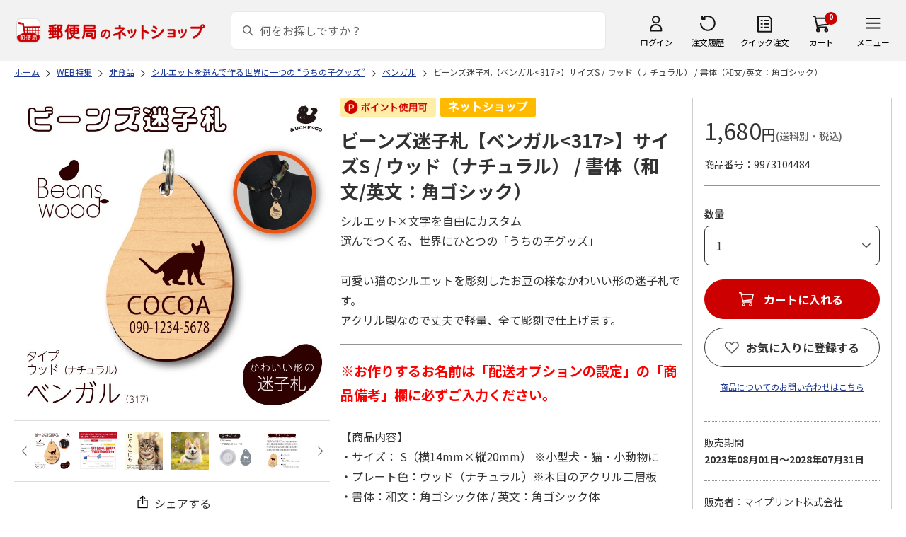

--- FILE ---
content_type: text/html; charset=shift_jis
request_url: https://www.shop.post.japanpost.jp/shop/g/gCS9973104484
body_size: 11682
content:
<!DOCTYPE html>
<html lang="ja" xml="ja" xmlns:og="http://ogp.me/ns#" xmlns:fb="http://ogp.me/ns/fb#">
<head>
<meta http-equiv="Content-Type" content="text/html; charset=Shift_JIS">
<title>ビーンズ迷子札【ベンガル&lt;317&gt;】サイズS / ウッド（ナチュラル） / 書体（和文/英文：角ゴシック）｜郵便局のネットショップ</title>
<link rel="canonical" href="https://www.shop.post.japanpost.jp/shop/g/gCS9973104484/">


<meta name="description" content="ビーンズ迷子札【ベンガル&lt;317&gt;】サイズS / ウッド（ナチュラル） / 書体（和文/英文：角ゴシック）">
<meta name="keywords" content=",通販,ギフト,郵便局">


	
			<meta http-equiv="content-style-type" content="text/css">
<link rel="stylesheet" href="https://fonts.googleapis.com/css2?family=Noto+Sans+JP:wght@100;200;300;400;500;600;700&family=Roboto:wght@100;300;400;500;700&display=swap">
<link rel="stylesheet" href="/lib/photoswipe/photoswipe.css?st=202512270030">
<link rel="stylesheet" href="/css/ui-lightness/jquery-ui-1.8.14.custom.css?st=202512270030" media="all">
<link rel="stylesheet" href="/css/site_base/base_01_reset.css?st=202512270030" media="all">
<link rel="stylesheet" href="/css/site_base/base_02_common.css?st=202512270030" media="all">
<link rel="stylesheet" href="/css/site_base/base_03_sidebox.css?st=202512270030" media="all">
<link rel="stylesheet" href="/css/site_base/base_04_goods.css?st=202512270030" media="all">
<link rel="stylesheet" href="/css/site_base/base_05_etc.css?st=202512270030" media="all">
<link rel="stylesheet" href="/css/site_base/base_06_customer.css?st=202512270030" media="all">
<link rel="stylesheet" href="/css/site_base/base_07_order.css?st=202512270030" media="all">
<link rel="stylesheet" href="/css/site_base/base_08_header.css?st=202512270030" media="all">
<link rel="stylesheet" href="/css/site_base/base_09_footer.css?st=202512270030" media="all">
<link rel="stylesheet" href="/css/site_base/base_10_append.css?st=202512270030" media="all">

<meta http-equiv="content-script-type" content="text/javascript">
<meta http-equiv="X-UA-Compatible" content="IE=edge,chrome=1">
<meta name="viewport" content="width=1600">
<script type="text/javascript" src="/js/jquery.js?st=202512270030"></script>
<script type="text/javascript" src="/js/jquery-ui.js?st=202512270030"></script>
<script type="text/javascript" src="/js/common.js?st=202512270030"></script>
<script type="text/javascript" src="/js/naviplus.js?st=202512270030" defer></script>
<script type="text/javascript" src="/js/jQueryAutoHeight_pc.js?st=202512270030"></script>
<script type="text/javascript" src="/lib/easypaginate.js?st=202512270030"></script>
<script type="text/javascript" src="/lib/easyPaginateDetail_option.js?st=202512270030"></script>
<script type="text/javascript" src="/lib/easyPaginate_option.js?st=202512270030"></script>
<script type="text/javascript" src="/lib/jquery.bxslider.v3.js?st=202512270030"></script>
<script type="text/javascript" src="/lib/jquery.bxslider_option.js?st=202512270030"></script>
<script type="text/javascript" src="/lib/loading.js?st=202512270030"></script>
<script type="text/javascript" src="/lib/jquery.bxslider.min.js?st=202512270030"></script>
<script type="text/javascript" src="/lib/photoswipe/photoswipe.min.js?st=202512270030"></script>
<script type="text/javascript" src="/lib/photoswipe/photoswipe-ui-default.min.js?st=202512270030"></script>
<script type="text/javascript" src="/lib/photoswipe/photswipe.set.js?st=202512270030"></script>

<!--[if IE 8]>
<script type="text/javascript" src="/lib/efo/pie_ie678.js?st=202512270030"></script>
<script type="text/javascript" src="/js/init_ie8.js?st=202512270030"></script>
<![endif]-->
<!--[if lt IE 9]>
<script type="text/javascript" src="http://html5shim.googlecode.com/svn/trunk/html5.js"></script>
<![endif]-->
<link rel="alternate" type="application/rss+xml" title="郵便局のネットショップ" href="/shop/topic/feed.rss">
<link rel="SHORTCUT ICON" href="/img/sys/favicon.ico">

<script type="text/javascript" src="/js/site_base/base_01_common.js?st=202512270030"></script>
<script type="text/javascript" src="/js/site_base/base_02_goods.js?st=202512270030"></script>
<script type="text/javascript" src="/js/site_base/base_03_customer.js?st=202512270030"></script>
<script type="text/javascript" src="/js/site_base/base_04_order.js?st=202512270030"></script>
<script type="text/javascript" src="/js/site_base/base_05_append.js?st=202512270030"></script>

<script type="text/javascript" src="/netshop/js/top_banner.js?st=202512270030"></script>
<script type="text/javascript" src="/netshop/js/detail.js?st=202512270030"></script>

<!-- <script type="text/javascript" src="/js/goods_ajax_cart.js?st=202512270030"></script> -->

<script type="text/javascript">
var crsirefo_jscart = "";
</script>

<script>
(function(d, t) {
  var g = d.createElement(t),
      s = d.getElementsByTagName(t)[0];
  g.async = true;
  g.src = 'https://apis.google.com/js/plusone.js';
  g.innerHTML = '{lang:"ja"}';
  s.parentNode.insertBefore(g, s);
})(document, 'script');
</script>




		

<script type="text/javascript" src="/js/goods_ajax_cart.js?st=202512270030"></script>

<!-- GUID -->
<script>
window.dataLayer = window.dataLayer || [];
function gtag(){dataLayer.push(arguments);}

dataLayer.push({
'guid': '00000000-0000-0000-0000-000000000000'
});
</script>


<!-- Google Tag Manager -->
<script>(function(w,d,s,l,i){w[l]=w[l]||[];w[l].push({'gtm.start':new Date().getTime(),event:'gtm.js'});var f=d.getElementsByTagName(s)[0],j=d.createElement(s),dl=l!='dataLayer'?'&l='+l:'';j.async=true;j.src='https://www.googletagmanager.com/gtm.js?id='+i+dl;f.parentNode.insertBefore(j,f);})(window,document,'script','dataLayer','GTM-K5CFMKB');</script>
<!-- End Google Tag Manager -->

<meta property="og:title" content="ビーンズ迷子札【ベンガル&lt;317&gt;】サイズS / ウッド（ナチュラル） / 書体（和文/英文：角ゴシック）">

<meta property="og:url" content="https://www.shop.post.japanpost.jp/shop/g/gCS9973104484/">
<meta property="og:image" content="https://d1bdgtbdniw5kz.cloudfront.net/img/goods/L/CS9973104484.jpg">
<meta property="og:site_name" content="郵便局のネットショップ">
<meta property="og:type" content="website">
<meta property="fb:admins" content="1475557956104693">

<meta property="og:locale" content="ja_JP">



<script type="text/javascript" src="/js/ppz_rid.js?st=202512270030"></script>
<script type="text/javascript" src="/js/ppz_recommend_draw.js?st=202512270030"></script>


</head>
<body 

		


	class="page-goods liquid"
		

>

    <script src="https://cdn.actagtracker.jp/ac-tag.js"></script>
<script>
  var recommend_customer_id = '';
  var tagTypePageView = 'page_view';
  var tagParamsPageView = {
    measure_account_id: 53012,
    customer_id: '',
    item_id: 'CS9973104484',
  };
  sendAcTag(tagTypePageView, tagParamsPageView);
</script>
<script src="https://cdn.actagtracker.jp/ac-recommend.js"></script>


<!-- Google Tag Manager (noscript) -->
<noscript><iframe src="https://www.googletagmanager.com/ns.html?id=GTM-K5CFMKB"
height="0" width="0" style="display:none;visibility:hidden"></iframe></noscript>
<!-- End Google Tag Manager (noscript) -->

<div id="fb-root"></div>
<script>(function(d, s, id) {
  var js, fjs = d.getElementsByTagName(s)[0];
  if (d.getElementById(id)) return;
  js = d.createElement(s); js.id = id;
  js.src = "//connect.facebook.net/ja_JP/sdk.js#xfbml=1&version=v2.5";
  fjs.parentNode.insertBefore(js, fjs);
}(document, 'script', 'facebook-jssdk'));
</script>


	
		<div class="wrapper_">
	




	
	
		<div id="header02">
  <div id="header_top">
    <p id="sitelogo">
      <a href="/">
        <img src="/img/usr/common/header/site_logo.png" alt="郵便局" border="0">
      </a>
    </p>
    <form action="/shop/goods/search.aspx" method="get" name="frmSearch">
      <div class="box_search_">
        <div class="search_input_">
          <input type="hidden" name="search" value="x" />
          <input type="image" id="search_btn" src="/img/usr/common/header/icon_search.png" alt="検索" name="image" tabindex="1">
          <input name="keyword" type="text" class="keyword_" id="keyword" tabindex="1" placeholder="何をお探しですか？" maxlength="100" onfocus="javascript: cText(this)" onblur="javascript: sText(this)" style="color:#666" autocomplete="off">
          <input type="hidden" name="image" value="">
          <span class="search_wrap_deletebtn"></span>
        </div>
        <div class="search_panel_">
        </div>
      </div>
    </form>
    <ul class="header_menu_">
      <li class="mypage_">
        <a href="/shop/customer/menu.aspx">ログイン</a>
        <div class="header_menu_panel_">
          <a href="/shop/customer/menu.aspx" class="btn_login_">ログイン</a>
          <a href="/shop/customer/entry.aspx" class="link_entry_">アカウント作成</a>
        </div>
      </li>
      <li class="history_"><a href="/shop/customer/history.aspx">注文履歴</a></li>
      <li class="quickorder_"><a href="/shop/quickorder/quickorder.aspx">クイック注文</a></li>
      <li class="cart_">
        <div class="cart_items_">0</div>
        <div class="cart_box_"><a href="/shop/cart/cart.aspx" class="cart_">カート</a></div>
        <script type="text/javascript" src="/js/goods_cartlist.js?st=202512270030"></script>
      </li>
      <li class="nav_">
        <span>メニュー</span>
        <div class="header_nav_panel_">
          <div class="header_nav_line_">
            <div class="header_nav_box_">
              <div class="headline_">商品を探す</div>
              <ul>
                <li><a href="/shop/genre/speciallist.aspx">すべての特集から探す</a></li>
                <li><a href="/shop/pages/recommend_3.aspx">ランキングから探す</a></li>
              </ul>
            </div>
            <div class="header_nav_box_">
              <ul>
                <li><a href="/shop/pages/gift.aspx">ギフトを探す</a></li>
                <li><a href="/shop/pages/shokuhinstore.aspx">食品・グルメを探す</a></li>
                <li><a href="/shop/pages/goodsstore.aspx">キャラクター商品を探す</a></li>
                <li><a href="/shop/pages/kitte_hagakistore.aspx">切手・はがきを探す</a></li>
              </ul>
            </div>
          </div>
          <div class="header_nav_line_">
            <div class="header_nav_box_">
              <div class="headline_">ニュース</div>
              <ul>
                <li><a href="/shop/topic/topicdetaillist.aspx">お知らせ一覧</a></li>
              </ul>
            </div>
            <div class="header_nav_box_">
              <div class="headline_">アカウント管理</div>
              <ul>
                <li><a href="/shop/cart/cart.aspx">買い物カゴ</a></li>
                <li><a href="/shop/customer/menu.aspx">マイページ</a></li>
                <li><a href="/shop/customer/history.aspx">注文履歴</a></li>
                <li><a href="/shop/customer/custdestlist.aspx">アドレス帳の確認</a></li>
              </ul>
            </div>
          </div>
          <div class="header_nav_line_">
            <div class="header_nav_box_">
              <div class="headline_">ヘルプ・ガイド</div>
              <ul>
                <li><a href="/shop/pages/faq.aspx">よくある質問</a></li>
                <li><a href="/shop/pages/guide.aspx">はじめての方へ（ご利用ガイド）</a></li>
                <li><a href="https://www.jp-ts.jp/Content/contacts/index.html">ネットショップへの出品希望</a></li>
              </ul>
            </div>
            <div class="header_nav_box_">
              <div class="contact_">
                <a href="/shop/contact/contact.aspx">お問い合わせ</a>
              </div>
            </div>
          </div>
        </div>
      </li>
    </ul>
  </div>
  <!-- #header_top -->
</div>
<!-- #header02 -->
	
	


<link rel="stylesheet" href="/css/site_page/page_goodsdetail.css?st=202512270030">
<script type="text/javascript" src="/js/site_page/page_goodsdetail.js?st=202512270030"></script>
<div class="container_">
<div class="contents_">

<div class="mainframe_">

<script type="text/javascript" src="/js/related-words.js?st=202512270030"></script>

<style>
.block-goods-hashtagarea {
    display: flex;
    flex-wrap: wrap;
    padding: 10px 0 10px;
}
.block-goods-hashtagarea a {
    display: inline-block;
    padding: 5px 8px;
    margin: 0 10px 10px 0;
    background: #eee;
    /* background: #fff; */
    font-size: 12px;
    border-radius: 3px;
}
</style>
<script>
      function sizeChange(obj){
          var val = obj.options[obj.selectedIndex].value;
          if( val != "" )
              location.href = val;
    };
    
    document.addEventListener("DOMContentLoaded", function() {
        if('ontouchend' in document){
            document.getElementsByClassName("gallery_box")[0].style.display ="none";
            document.getElementsByClassName("gallery_box")[1].style.display ="";
        };
    });
    
</script>
<div class="success-msg">クリップボードにコピーしました</div>
<script type="text/javascript">
  function copyFixedText(url) {
    const text = url;
    const tempTextArea = document.createElement("textarea");
    tempTextArea.value = text;
    document.body.appendChild(tempTextArea);
    tempTextArea.select();
    document.execCommand("copy");
    document.body.removeChild(tempTextArea);
  }
</script>

<div class="navitopicpath_">
<ul id="bread-crumb-list" itemscope itemtype="https://schema.org/BreadcrumbList">
  <li itemprop="itemListElement" itemscope itemtype="https://schema.org/ListItem">
    <a href="https://www.shop.post.japanpost.jp/shop/" itemprop="item" class="topicpath_home_">
      <span itemprop="name">ホーム</span>
    </a>
    <meta itemprop="position" content="1" />
  </li>
  <li itemprop="itemListElement" itemscope itemtype="https://schema.org/ListItem">
    <a href="/shop/r/r91/" itemprop="item">
      <span itemprop="name">WEB特集</span>
		</a><meta itemprop="position" content="2">
  </li>
  <li itemprop="itemListElement" itemscope itemtype="https://schema.org/ListItem">
    <a href="/shop/r/r9102/" itemprop="item">
      <span itemprop="name">非食品</span>
		</a><meta itemprop="position" content="3">
  </li>
  <li itemprop="itemListElement" itemscope itemtype="https://schema.org/ListItem">
    <a href="/shop/r/r910215/" itemprop="item">
      <span itemprop="name">シルエットを選んで作る世界に一つの “うちの子グッズ”</span>
		</a><meta itemprop="position" content="4">
  </li>
  <li itemprop="itemListElement" itemscope itemtype="https://schema.org/ListItem">
    <a href="/shop/r/r91021567/" itemprop="item">
      <span itemprop="name">ベンガル</span>
		</a><meta itemprop="position" content="5">
  </li>


  <li itemprop="itemListElement" itemscope itemtype="https://schema.org/ListItem">
    <a href="/shop/g/gCS9973104484/" itemprop="item">
      <span itemprop="name">ビーンズ迷子札【ベンガル&lt;317&gt;】サイズS / ウッド（ナチュラル） / 書体（和文/英文：角ゴシック）</span>
    </a>
    <meta itemprop="position" content="6">
  </li>

</ul>

</div>


<p class="message_"></p>


<input type="hidden" value="" id="hidden_variation_group">
<input type="hidden" value="0" id="variation_design_type">
<input type="hidden" value="CS9973104484" id="hidden_goods">
<div class="goodsproductdetail_">
  <div class="goodsimg_ goodsdetail_leftbox_" id="gallery">
    <div class="gallery_box">
      
      <div class="etc_goodsimg_">
        <div class="etc_goodsimg_line_">
      
          
          <div class="etc_goodsimg_item_ js-lightbox-gallery-info">
            <a href="https://d1bdgtbdniw5kz.cloudfront.net/img/goods/L/CS9973104484.jpg" class="info" name="CS9973104484" title="ビーンズ迷子札【ベンガル&lt;317&gt;】サイズS / ウッド（ナチュラル） / 書体（和文/英文：角ゴシック）" rel="lightbox" data-lightbox="goods-image-set">
              <img src="https://d1bdgtbdniw5kz.cloudfront.net/img/goods/L/CS9973104484.jpg" alt="ビーンズ迷子札【ベンガル&lt;317&gt;】サイズS / ウッド（ナチュラル） / 書体（和文/英文：角ゴシック）">
            </a>
          </div>
          
          
          <div class="etc_goodsimg_item_ js-lightbox-gallery-info">
            <a href="https://d1bdgtbdniw5kz.cloudfront.net/img/goods/1/CS9973104484.jpg" class="info" name="CS9973104484" title="ビーンズ迷子札【ベンガル&lt;317&gt;】サイズS / ウッド（ナチュラル） / 書体（和文/英文：角ゴシック）" rel="lightbox" data-lightbox="goods-image-set">
              <img src="https://d1bdgtbdniw5kz.cloudfront.net/img/goods/1/CS9973104484.jpg" alt="ビーンズ迷子札【ベンガル&lt;317&gt;】サイズS / ウッド（ナチュラル） / 書体（和文/英文：角ゴシック）">
            </a>
          </div>
          
          
          <div class="etc_goodsimg_item_ js-lightbox-gallery-info">
            <a href="https://d1bdgtbdniw5kz.cloudfront.net/img/goods/2/CS9973104484.jpg" class="info" name="CS9973104484" title="ビーンズ迷子札【ベンガル&lt;317&gt;】サイズS / ウッド（ナチュラル） / 書体（和文/英文：角ゴシック）" rel="lightbox" data-lightbox="goods-image-set">
              <img src="https://d1bdgtbdniw5kz.cloudfront.net/img/goods/2/CS9973104484.jpg" alt="ビーンズ迷子札【ベンガル&lt;317&gt;】サイズS / ウッド（ナチュラル） / 書体（和文/英文：角ゴシック）">
            </a>
          </div>
          
          
          <div class="etc_goodsimg_item_ js-lightbox-gallery-info">
            <a href="https://d1bdgtbdniw5kz.cloudfront.net/img/goods/3/CS9973104484.jpg" class="info" name="CS9973104484" title="ビーンズ迷子札【ベンガル&lt;317&gt;】サイズS / ウッド（ナチュラル） / 書体（和文/英文：角ゴシック）" rel="lightbox" data-lightbox="goods-image-set">
              <img src="https://d1bdgtbdniw5kz.cloudfront.net/img/goods/3/CS9973104484.jpg" alt="ビーンズ迷子札【ベンガル&lt;317&gt;】サイズS / ウッド（ナチュラル） / 書体（和文/英文：角ゴシック）">
            </a>
          </div>
          
          
          <div class="etc_goodsimg_item_ js-lightbox-gallery-info">
            <a href="https://d1bdgtbdniw5kz.cloudfront.net/img/goods/4/CS9973104484.jpg" class="info" name="CS9973104484" title="ビーンズ迷子札【ベンガル&lt;317&gt;】サイズS / ウッド（ナチュラル） / 書体（和文/英文：角ゴシック）" rel="lightbox" data-lightbox="goods-image-set">
              <img src="https://d1bdgtbdniw5kz.cloudfront.net/img/goods/4/CS9973104484.jpg" alt="ビーンズ迷子札【ベンガル&lt;317&gt;】サイズS / ウッド（ナチュラル） / 書体（和文/英文：角ゴシック）">
            </a>
          </div>
          
          
          <div class="etc_goodsimg_item_ js-lightbox-gallery-info">
            <a href="https://d1bdgtbdniw5kz.cloudfront.net/img/goods/5/CS9973104484.jpg" class="info" name="CS9973104484" title="ビーンズ迷子札【ベンガル&lt;317&gt;】サイズS / ウッド（ナチュラル） / 書体（和文/英文：角ゴシック）" rel="lightbox" data-lightbox="goods-image-set">
              <img src="https://d1bdgtbdniw5kz.cloudfront.net/img/goods/5/CS9973104484.jpg" alt="ビーンズ迷子札【ベンガル&lt;317&gt;】サイズS / ウッド（ナチュラル） / 書体（和文/英文：角ゴシック）">
            </a>
          </div>
          
          
          <div class="etc_goodsimg_item_ js-lightbox-gallery-info">
            <a href="https://d1bdgtbdniw5kz.cloudfront.net/img/goods/6/CS9973104484.jpg" class="info" name="CS9973104484" title="ビーンズ迷子札【ベンガル&lt;317&gt;】サイズS / ウッド（ナチュラル） / 書体（和文/英文：角ゴシック）" rel="lightbox" data-lightbox="goods-image-set">
              <img src="https://d1bdgtbdniw5kz.cloudfront.net/img/goods/6/CS9973104484.jpg" alt="ビーンズ迷子札【ベンガル&lt;317&gt;】サイズS / ウッド（ナチュラル） / 書体（和文/英文：角ゴシック）">
            </a>
          </div>
          
          
        
        </div>
      </div>
      

      
      <div class="img_L_">
        <span class="goods_img_">
        <img src="https://d1bdgtbdniw5kz.cloudfront.net/img/goods/L/CS9973104484.jpg" alt="ビーンズ迷子札【ベンガル&lt;317&gt;】サイズS / ウッド（ナチュラル） / 書体（和文/英文：角ゴシック）" class="src_l_">
        </span>
        <div id="jsZoomLens"></div>
      </div>
      <div id="jsZoomArea"><img src="https://d1bdgtbdniw5kz.cloudfront.net/img/goods/L/CS9973104484.jpg" alt="ビーンズ迷子札【ベンガル&lt;317&gt;】サイズS / ウッド（ナチュラル） / 書体（和文/英文：角ゴシック）"></div>
      
    </div>

    
    <div class="gallery_box" id="tb" style="display: none;">
      
      <div class="etc_goodsimg_">
        <div class="etc_goodsimg_line_ my-gallery">
      
          
          <figure class="etc_goodsimg_item_">
            <a href="https://d1bdgtbdniw5kz.cloudfront.net/img/goods/L/CS9973104484.jpg" data-size="420x420">
              <img src="https://d1bdgtbdniw5kz.cloudfront.net/img/goods/L/CS9973104484.jpg" alt="ビーンズ迷子札【ベンガル&lt;317&gt;】サイズS / ウッド（ナチュラル） / 書体（和文/英文：角ゴシック）">
            </a>
          </figure>
          
          
          <figure class="etc_goodsimg_item_">
            <a href="https://d1bdgtbdniw5kz.cloudfront.net/img/goods/1/CS9973104484.jpg" data-size="420x420">
              <img src="https://d1bdgtbdniw5kz.cloudfront.net/img/goods/1/CS9973104484.jpg" alt="ビーンズ迷子札【ベンガル&lt;317&gt;】サイズS / ウッド（ナチュラル） / 書体（和文/英文：角ゴシック）">
            </a>
          </figure>
          
          
          <figure class="etc_goodsimg_item_">
            <a href="https://d1bdgtbdniw5kz.cloudfront.net/img/goods/2/CS9973104484.jpg" data-size="420x420">
              <img src="https://d1bdgtbdniw5kz.cloudfront.net/img/goods/2/CS9973104484.jpg" alt="ビーンズ迷子札【ベンガル&lt;317&gt;】サイズS / ウッド（ナチュラル） / 書体（和文/英文：角ゴシック）">
            </a>
          </figure>
          
          
          <figure class="etc_goodsimg_item_">
            <a href="https://d1bdgtbdniw5kz.cloudfront.net/img/goods/3/CS9973104484.jpg" data-size="420x420">
              <img src="https://d1bdgtbdniw5kz.cloudfront.net/img/goods/3/CS9973104484.jpg" alt="ビーンズ迷子札【ベンガル&lt;317&gt;】サイズS / ウッド（ナチュラル） / 書体（和文/英文：角ゴシック）">
            </a>
          </figure>
          
          
          <figure class="etc_goodsimg_item_">
            <a href="https://d1bdgtbdniw5kz.cloudfront.net/img/goods/4/CS9973104484.jpg" data-size="420x420">
              <img src="https://d1bdgtbdniw5kz.cloudfront.net/img/goods/4/CS9973104484.jpg" alt="ビーンズ迷子札【ベンガル&lt;317&gt;】サイズS / ウッド（ナチュラル） / 書体（和文/英文：角ゴシック）">
            </a>
          </figure>
          
          
          <figure class="etc_goodsimg_item_">
            <a href="https://d1bdgtbdniw5kz.cloudfront.net/img/goods/5/CS9973104484.jpg" data-size="420x420">
              <img src="https://d1bdgtbdniw5kz.cloudfront.net/img/goods/5/CS9973104484.jpg" alt="ビーンズ迷子札【ベンガル&lt;317&gt;】サイズS / ウッド（ナチュラル） / 書体（和文/英文：角ゴシック）">
            </a>
          </figure>
          
          
          <figure class="etc_goodsimg_item_">
            <a href="https://d1bdgtbdniw5kz.cloudfront.net/img/goods/6/CS9973104484.jpg" data-size="420x420">
              <img src="https://d1bdgtbdniw5kz.cloudfront.net/img/goods/6/CS9973104484.jpg" alt="ビーンズ迷子札【ベンガル&lt;317&gt;】サイズS / ウッド（ナチュラル） / 書体（和文/英文：角ゴシック）">
            </a>
          </figure>
          
          
        
        </div>
      </div>
      

      
      <div class="img_L_">
        <span class="goods_img_">
          <img src="https://d1bdgtbdniw5kz.cloudfront.net/img/goods/L/CS9973104484.jpg" alt="ビーンズ迷子札【ベンガル&lt;317&gt;】サイズS / ウッド（ナチュラル） / 書体（和文/英文：角ゴシック）">
        </span>
      </div>
      

    </div>
    
    
    <div class="snsbox_">
    
      <div class="share_box_">
				<input type="image" id="webShareBottom" src="/img/usr/sp/share_icon_2.png?st=202512270030" title="シェアする" alt="シェアする">
				<span id="webShareTxt">シェアする</span>
			</div>
    </div>
    

<script type="text/javascript">
  const share_title = "この商品を共有する";
  const share_url = "https://www.shop.post.japanpost.jp/shop/g/gCS9973104484/";
  const shareButtonTop = document.getElementById('webShareTop');

  if (shareButtonTop) {
    shareButtonTop.addEventListener('click', async () => {
      if ('share' in navigator) {
        try {
          await navigator.share(
              {
                  title: share_title,
                  url: share_url,
              });
        } catch (error) {
          console.error(error);
        }
      } else {
          const url = share_url;
          copyFixedText(url);
          jQuery('.success-msg').fadeIn("slow", function () {
              jQuery(this).delay(2000).fadeOut("slow");
          });
      }
    });
  }

  const shareButtonBottom = document.getElementById('webShareBottom');
  if (shareButtonBottom) {
    shareButtonBottom.addEventListener('click', async () => {
      if ('share' in navigator) {
        try {
          await navigator.share(
              {
                  title: share_title,
                  url: share_url,
              });
        } catch (error) {
          console.error(error);
        }
      } else {
          const url = share_url;
          copyFixedText(url);
          jQuery('.success-msg').fadeIn("slow", function () {
              jQuery(this).delay(2000).fadeOut("slow");
          });
      }
    });
  }
  const shareButtonTxt = document.getElementById('webShareTxt');
  if (shareButtonTxt) {
    shareButtonTxt.addEventListener('click', async () => {
      if ('share' in navigator) {
        try {
          await navigator.share(
              {
                  title: share_title,
                  url: share_url,
              });
        } catch (error) {
          console.error(error);
        }
      } else {
          const url = share_url;
          copyFixedText(url);
          jQuery('.success-msg').fadeIn("slow", function () {
              jQuery(this).delay(2000).fadeOut("slow");
          });
      }
    });
  }

</script>

<div id="ppz_recommend23"></div>
<script>
  var acRecommend_23 = (()=>{
  var measure_account_id=  53012 ;
  var rid =  23 ;
  var customer_id= recommend_customer_id;
  var item_id = 'CS9973104484';
  var recommendProperties = {
    measure_account_id: measure_account_id,
    rid : rid,
    customer_id: customer_id,
    item_id : item_id ,
    obj_name: 'acRecommend_23'
  };
  return newAcRecommend(sendAcTag, recommendProperties);
})();

(()=>{
  var params = {
    num:  20 ,
    filter: {
      same_categories: ["cat01","cat02","cat03"],
      filter_values: [
      ]
    }
  };

  var targetId = 'ppz_recommend23';
  var drawFunc = recommend_draw03;
  var altHtml = ''
  acRecommend_23.fetchItems(params, targetId, drawFunc, altHtml);
})();
</script>

    
    
  </div>

  <div class="goods_spec_box goodsdetail_centerbox_">
		<div class="icon_ design_ico_wrap_">
			
			
			<img class="icon_use_point_" src="/img/icon/icon_point_available.png" alt="ポイント使用可">
			
			
			
			
			
			
      
      
			
			
			
			
			
			
			
			
			
			
			
			
      <img class="img_rulesicon1_" src="https://d1bdgtbdniw5kz.cloudfront.net/img/icon/00000001.png" alt="ネットショップ">
      
      
			
			
		</div>
	
    

    <h1 class="goods_name_">ビーンズ迷子札【ベンガル&lt;317&gt;】サイズS / ウッド（ナチュラル） / 書体（和文/英文：角ゴシック）</h1>
    <div class="goodsspec_">
      <div class="goodscomment1_">シルエット×文字を自由にカスタム<BR>選んでつくる、世界にひとつの「うちの子グッズ」<BR><BR>可愛い猫のシルエットを彫刻したお豆の様なかわいい形の迷子札です。<BR>アクリル製なので丈夫で軽量、全て彫刻で仕上げます。</div>
      <div class="goodscomment2_"><span style="color:red;font-size:120%;font-weight:bold;">※お作りするお名前は「配送オプションの設定」の「商品備考」欄に必ずご入力ください。</span><br><br>【商品内容】<br>・サイズ： S（横14mm×縦20mm） ※小型犬・猫・小動物に<br>・プレート色：ウッド（ナチュラル）※木目のアクリル二層板<br>・書体：和文：角ゴシック体 / 英文：角ゴシック体<br>　※漢字は最大6文字 /ひらがな・カタカナ・ 英数字は最大10文字までとなります。<br>・金具：二重リング<br>・電話番号：表面に入ります（省略可）<br><br>【商品についてのご注意】<br>・商品画像はハメコミ合成のイメージです。実際の商品と異なる場合がございます。<br><br>【受注後発送までの予定日】<br>・商品はお申込み受付後、10日程度(土曜・日曜・祝日を除く)で、ゆうパケットでお届けいたします。<br>　※天候や注文状況、お届けまでに祝日をはさむ場合、お届けが遅れることがございますのであらかじめご了承ください。<br>・のし紙及び二重包装のご指定はできません。あらかじめご了承ください。<br><br>【送料、同梱の可否】<br>・送料等：全国一律510円（ゆうパケット出荷作業代込）<br>・この商品は同梱不可です。<br>※11点以上ご購入希望の場合は、カート画面で「10+」を選択、必要数量を入力し「再計算」ボタンを押下してください。当画面での「カートに入れる」ボタン押下時の数量選択は1個で結構です。</div>
      <div class="caution_">
        
        <h3><style type="text/css">.commentBtn-wrapper{margin-top: 16px; text-align: center;}a.commentBtn{display: inline-block; width: 320px; font-size: 20px; margin-bottom: 8px; background-color: #fff; color: #cc0000; padding: 16px 0; text-align: center; text-decoration: none; border: solid 1px #cc0000; box-sizing: border-box; transition: all .2s;}a.commentBtn:hover{background-color: #cc0000; color: #fff; opacity: 1;} @media screen and (max-width: 414px) { a.commentBtn{ width: 100%; font-size: 16px 0; padding: 16px 0;}}</style>ご購入には、インターネット会員登録（無料）が必要になります。<div class="commentBtn-wrapper"><div><a class="commentBtn" href="/shop/customer/authmail.aspx">新規会員登録はこちら</a></div></div></h3>
        
				
      </div>
    </div>
  </div>

  <div class="goods_price_box goodsdetail_rightbox_" id="cart-area">
	
      <div class="pricebox_">
        
				
				
        
        
					
						<p class="price_"> 1,680円<span class="tax_">(送料別・税込)</span></p>
					
        
			</div>
			
			
			
			
			
			
			<dl class="spec_goods_code_">
				<dt>商品番号</dt>
				<dd>9973104484</dd>
			</dl>
							
			
		
      
      <form name="frm" method="POST" action="/shop/cart/cart.aspx">
        <div class="select_box_wrap">

        
          <span class="variationlist_"><input name="goods" type="hidden" value="CS9973104484">
          </span>
        
        </div>
      
       
         
      
      

			
			
        <div class="cartbox_">
          <ul class="goods_">
            
            <li class="qty_select qty_">
              <span class="qty_goods_"><span class="qty_goods_ttl_">数量</span>
              <select name="qty_select" class="qty_select_"><option value="1">1</option><option value="2">2</option><option value="3">3</option><option value="4">4</option><option value="5">5</option><option value="6">6</option><option value="7">7</option><option value="8">8</option><option value="9">9</option><option value="10">10+</option></select>
              <input type="text" name="qty1" value="1" size="3" maxlength="3" tabindex="1" style="display:none;">
              <input type="hidden" id="qty" name="qty" value="">
              </span>
            </li>
            
            <li>
            
              
            <div class="js-cart">
              <a href="/shop/cart/cart.aspx?goods=CS9973104484" class="js-cart__link_"><span class="btn_cart_" src="/img/sys/button/cart_s.gif">カートに入れる</span></a>
            </div>
              
            
            <div class="js-cart-frame">
              <div class="cart_frame_">
                <div class="cart_frame_title_">カートに追加されました。</div>
                <div class="cart_item_">
                  <div class="cart_item_img_"><img src="https://d1bdgtbdniw5kz.cloudfront.net/img/goods/L/CS9973104484.jpg" alt="ビーンズ迷子札【ベンガル&lt;317&gt;】サイズS / ウッド（ナチュラル） / 書体（和文/英文：角ゴシック）" class="src_l_"></div>
                  <div class="cart_item_desc_">
                    <div class="cart_item_name_">ビーンズ迷子札【ベンガル&lt;317&gt;】サイズS / ウッド（ナチュラル） / 書体（和文/英文：角ゴシック）</div>
                    <div class="cart_item_price_">
											
											 1,680円<span class="cart_item_hidden_price_"> 1,680円</span>
											
											<span class="tax_">(送料別・税込)</span>
										</div>
                    <div class="cart_item_qty_">数量<span></span></div>
                  </div>
                </div>
                <div class="cart_item_amt_">商品合計金額<span></span></div>
                <div class="cart_item_btn_">
                  <a class="cart_item_cart_" href="/shop/cart/cart.aspx">カートに進む</a>
                  <a class="cart_item_continue_" href="">ショッピングを続ける</a>
                </div>
                <a class="cart_frame_close_" href="">×</a>
              </div>
            </div>
            <div class="js-cart-bg"></div>
            </li>
          </ul>
        </div>
				
				
				
      </form>
      
      
      <input type="hidden" id="js_crsirefo_hidden" name="js_crsirefo_hidden" value="a8e40c0121ff255166fe491d9ae7b6d44549929732ccc21fcbcbd029ad584575">

<div id="bookmark_" class="block-goods-favorite">


  <a class="block-goods-favorite--btn bookmark_btn js-animation-bookmark" href="https://www.shop.post.japanpost.jp/shop/customer/bookmark.aspx?goods=CS9973104484&crsirefo_hidden=a8e40c0121ff255166fe491d9ae7b6d44549929732ccc21fcbcbd029ad584575">お気に入りに登録する</a>

</div>

<script type="text/javascript" src="/lib/jquery-1.11.1.js?st=202512270030"></script>
<script type="text/javascript" src="/lib/jquery.balloon.js?st=202512270030"></script>
<script type="text/javascript">
	var jq1111 = jQuery.noConflict(true);
</script>
<script type="text/javascript" src="/js/ui.js?st=202512270030"></script>
<script type="text/javascript" src="/js/sys.js?st=202512270030"></script>
<script type="text/javascript" src="/js/tmpl.js?st=202512270030"></script>
<script type="text/javascript" src="/js/goods_ajax_bookmark.js?st=202512270030"></script>
      
<div id="cancel-modal" data-title="お気に入りの解除" style="display:none;">
  <div class="modal-body">
    <p>お気に入りを解除しますか？</p>
  </div>
  <div class="modal-footer">
    <input type="button" name="btncancel" class="btn btn-secondary" value="キャンセル">
    <a class="btn btn-primary block-goods-favorite-cancel--btn js-animation-bookmark js-modal-close">OK</a>
    <div class="bookmarkmodal-option">
      <a href="/shop/customer/bookmark.aspx" target="_blank">お気に入り一覧へ</a>
    </div>
  </div>
</div>

      

      <div id="contactbtn">
        <a href="https://www.shop.post.japanpost.jp/shop/contact/contact.aspx">商品についてのお問い合わせはこちら</a>
      </div>
      

      
      <div class="auttxt_">
        <ul>
          
          
          <li class="period_">
						販売期間
            <p class="date_">2023年08月01日～2028年07月31日</p>
          </li>
          
          
          <li class="seller_">
						<p class="name_">販売者：マイプリント株式会社</p>
						<p class="tel_">TEL： 0120-710-132</p>
					</li>
        </ul>
      </div>
      
      
      <div id="spec_delivery" class="specinfo_">
        <div class="h3_wrap">
          <h3>配送情報</h3>
        </div>
				
        <dl class="delivery_day_">
          <dt>配送期間</dt>
          
          <dd>2023年08月15日～2028年08月12日</dd>
          
          
        </dl>
				
        <div class="spec_delivery_icons_wrap_">
					
					<dl class="method_">
						<dt>配送方法</dt>
						<dd>
							
							<span class="yu_packet_">ゆうパケット</span>
							
							
							
							
							
							
						</dd>
					</dl>
          
          
          
          
          
					<dl class="date_">
						<dt>お届け日</dt>
						<dd>指定不可</dd>
					</dl>
          
					<dl class="noshi_">
						<dt>のし</dt>
						<dd>対応不可</dd>
					</dl>
        </div>
      </div>
      <div id="spec_payment" class="specinfo_">
        <div class="h3_wrap">
          <h3>決済方法</h3>
          <p><a href="/shop/pages/legal.aspx#shiharai_title">詳細はこちら</a></p>
        </div>
        <p class="txt_">下記の決済方法がご利用頂けます。</p>
        <div class="spec_payment_icons_">
          
          <span class="ico_img_ ico-credit"><img src="/img/usr/icon/payment_credit.png" alt="クレジット"></span>
          <span class="ico_img_ ico-conveni"><img src="/img/usr/icon/payment_conveni.png" alt="コンビニ"></span>
          <span class="ico_img_ ico-jpbank"><img src="/img/usr/icon/payment_jpbank.png" alt="ゆうちょ即時振替"></span>
          <span class="ico_img_ ico-payeasy"><img src="/img/usr/icon/payment_payeasy.png" alt="Payeasy"></span>
          
          
          
          <span class="ico_img_ ico-paypay"><img src="/img/usr/icon/payment_paypay.png" alt="PayPay"></span>
          <span class="ico_img_ ico-aupay"><img src="/img/usr/icon/payment_aupay.png" alt="au PAY"></span>
          
          
          
        </div>
      </div>
  </div>
</div>
<div id="ppz_recommend24"></div>
<script>
var acRecommend_24 = (()=>{
  var measure_account_id=  53012 ;
  var rid =  24 ;
  var customer_id= recommend_customer_id;
  var item_id = 'CS9973104484';
  var recommendProperties = {
    measure_account_id: measure_account_id,
    rid : rid,
    customer_id: customer_id,
    item_id : item_id ,
    obj_name: 'acRecommend_24'
  };
  return newAcRecommend(sendAcTag, recommendProperties);
})();

(()=>{
  var params = {
    num:  20 ,
    filter: {
      filter_values: [
      ]
    }
  };

  var targetId = 'ppz_recommend24';
  var drawFunc = recommend_draw01;
  var altHtml = ''
  acRecommend_24.fetchItems(params, targetId, drawFunc, altHtml);
})();
</script>



 <style type="text/css">#about_payment .inner_ p{
        float: left;
    }
    #about_payment .inner_ p+p{
        margin-left: 20px;
    }
    #about_payment{
        padding-bottom: 15px;
    }
</style>
<div class="aboutinfo_" id="about_payment">
<h2>よくあるお問い合わせ</h2>

<div class="inner_ clearfix">
<p><a href="/shop/pages/legal.aspx#siharai" target="_blank">お支払い方法</a><img alt="別窓アイコン" src="/img/usr/common/icon_windowopen.png" /></p>

<p><a href="/shop/pages/order.aspx#chumon" target="_blank">注文のキャンセルについて</a><img alt="別窓アイコン" src="/img/usr/common/icon_windowopen.png" /></p>
</div>
</div>
<!-- #about_payment -->

<div class="aboutinfo_" id="about_mark">
<h2>&nbsp;</h2>

<div class="inner_">
<p>商品に「小麦」「そば」「卵」「乳」「落花生」「えび」「かに」「くるみ」のアレルギー特定8品目を含んでいる場合に品目名を表示します。</p>

<ul>
	<li>※エビ・カニを除く魚介類（これらの魚介類を原材料として製造された加工品も含む）は、漁獲漁法によりエビ・カニが混じっている場合があります。また、これらの魚介類は、エサとしてエビ・カニを食べている可能性があります。</li>
	<li>※商品写真はイメージです。</li>
	<li>※商品内容として記載されていない「小道具類」はお届けする商品に含まれておりません。</li>
	<li>※商品の色は、印刷の都合により、実際と異なる場合があります。</li>
</ul>
</div>
</div>
<!-- #about_mark -->






  <div class="fixed-cart">
    <div class="item-img"><img src="https://d1bdgtbdniw5kz.cloudfront.net/img/goods/L/CS9973104484.jpg" alt="ビーンズ迷子札【ベンガル&lt;317&gt;】サイズS / ウッド（ナチュラル） / 書体（和文/英文：角ゴシック）"></div>
    <div class="item-name">ビーンズ迷子札【ベンガル&lt;317&gt;】サイズS / ウッド（ナチュラル） / 書体（和文/英文：角ゴシック）</div>
    <div class="price-area">
      <div class="price"> 1,680円 <span class="tax_">(送料別・税込)</span></div>
    </div>
    <div class="btn-cart">カートに入れる</div>
  </div>



<link rel="stylesheet" href="/css/lightbox.css?st=202512270030" media="all">
<script type="text/javascript" src="/js/jquery-for-lightbox.js?st=202512270030"></script>
<script type="text/javascript" src="/js/lightbox.js?st=202512270030"></script>
<script type="text/javascript" src="/js/goods_zoomjs.js?st=202512270030"></script>



	<div class="navitopicpath_">
<ul id="bread-crumb-list" itemscope itemtype="https://schema.org/BreadcrumbList">
  <li itemprop="itemListElement" itemscope itemtype="https://schema.org/ListItem">
    <a href="https://www.shop.post.japanpost.jp/shop/" itemprop="item" class="topicpath_home_">
      <span itemprop="name">ホーム</span>
    </a>
    <meta itemprop="position" content="1" />
  </li>
  <li itemprop="itemListElement" itemscope itemtype="https://schema.org/ListItem">
    <a href="/shop/r/r99/" itemprop="item">
      <span itemprop="name">ショップ一覧</span>
		</a><meta itemprop="position" content="2">
  </li>
  <li itemprop="itemListElement" itemscope itemtype="https://schema.org/ListItem">
    <a href="/shop/r/r9913/" itemprop="item">
      <span itemprop="name">マイプリント</span>
		</a><meta itemprop="position" content="3">
  </li>


  <li itemprop="itemListElement" itemscope itemtype="https://schema.org/ListItem">
    <a href="/shop/g/gCS9973104484/" itemprop="item">
      <span itemprop="name">ビーンズ迷子札【ベンガル&lt;317&gt;】サイズS / ウッド（ナチュラル） / 書体（和文/英文：角ゴシック）</span>
    </a>
    <meta itemprop="position" content="4">
  </li>

</ul>


<ul id="bread-crumb-list" itemscope itemtype="https://schema.org/BreadcrumbList">
  <li itemprop="itemListElement" itemscope itemtype="https://schema.org/ListItem">
    <a href="https://www.shop.post.japanpost.jp/shop/" itemprop="item" class="topicpath_home_">
      <span itemprop="name">ホーム</span>
    </a>
    <meta itemprop="position" content="1" />
  </li>
    <li itemprop="itemListElement" itemscope itemtype="https://schema.org/ListItem">
    <a href="/shop/c/c10/" itemprop="item">
      <span itemprop="name">ネットショップ</span>
		</a><meta itemprop="position" content="2">
  </li>
  <li itemprop="itemListElement" itemscope itemtype="https://schema.org/ListItem">
    <a href="/shop/c/c1012/" itemprop="item">
      <span itemprop="name">雑貨・日用品</span>
		</a><meta itemprop="position" content="3">
  </li>
  <li itemprop="itemListElement" itemscope itemtype="https://schema.org/ListItem">
    <a href="/shop/c/c101202/" itemprop="item">
      <span itemprop="name">装身具</span>
		</a><meta itemprop="position" content="4">
  </li>
  <li itemprop="itemListElement" itemscope itemtype="https://schema.org/ListItem">
    <a href="/shop/c/c10120298/" itemprop="item">
      <span itemprop="name">その他</span>
		</a><meta itemprop="position" content="5">
  </li>


  <li itemprop="itemListElement" itemscope itemtype="https://schema.org/ListItem">
    <a href="/shop/g/gCS9973104484/" itemprop="item">
      <span itemprop="name">ビーンズ迷子札【ベンガル&lt;317&gt;】サイズS / ウッド（ナチュラル） / 書体（和文/英文：角ゴシック）</span>
    </a>
    <meta itemprop="position" content="5">
  </li>

</ul>

</div>


<style>#footer .change_mode_{display: block !important;}</style>


</div>


<div class="leftmenuframe_">




	<div class="sidemenu_box">
  <p class="sidemenu_title small">カタログ・チラシの商品番号から</p>
  <div class="img">
    <a href="/shop/quickorder/quickorder.aspx"><img src="/img/usr/banner/catalogorder.png" alt="クイック注文"></a>
  </div>
</div>
	


	<div class="sidemenu_box side2">
	<p class="sidemenu_title">ショップ</p>
	<ul class="sidemenu_txt">
		<li><a href="/shop/pages/gift.aspx">ギフトストア</a></li>
		<li><a href="/shop/pages/kitte_hagakistore.aspx">切手・はがきストア</a></li>
		<!--<li><a href="/shop/pages/sports_outdoor.aspx">スポーツストア</a></li>-->
		<li><a href="/shop/pages/goodsstore.aspx">グッズストア</a></li>
	</ul>
</div>
<!--<div class="sidemenu_box side2">
	<p class="sidemenu_title">SNS</p>
	<div class="img">
		<a href="https://www.facebook.com/postnetshop" target="_blank">
			<img src="/img/usr/banner/bnr_facebook.png" alt="Facebook">
		</a>
	</div>
	<p class="sidemenu_title">読み物</p>
	<ul class="sidemenu_txt">
		<li>
			<a href="/shop/pages/fbfurusato.aspx">店長ちえのふるさとめぐり</a>
		</li>
		<li>
			<a href="https://furusatomeihin.jp">ふるさと名品オブザイヤー</a>
		</li>
	</ul>
</div>
<div class="sidemenu_box side2">
	<a href="https://print.shop.post.japanpost.jp/" target="_blank">
		<img src="/img/usr/banner/bnr_print.png" alt="年賀状・名刺印刷　郵便局の総合印刷サービス">
	</a>
</div>-->




</div>

</div>
<div class="rightmenuframe_">


</div>
</div>



<div id="footerouter">




	
		
			<div id="footerouter"> 
    <div id="footer_mid02">
      <div class="footerinner_">
        <div class="footer_links_">
          <div class="footer_link01_">
            <div class="headline_">郵便局のネットショップの特集・イベント</div>
            <ul>
              <li><a href="/shop/pages/mother.aspx">母の日</a></li>
              <li><a href="/shop/pages/children.aspx">こどもの日</a></li>
              <li><a href="/shop/pages/father.aspx">父の日</a></li>
              <li><a href="/shop/pages/ochugen.aspx">お中元</a></li>
              <li><a href="/shop/pages/keirou.aspx">敬老の日</a></li>
              <li><a href="/shop/pages/oseibo.aspx">お歳暮</a></li>
              <li><a href="/shop/pages/osechi.aspx">おせち</a></li>
              <li><a href="/shop/pages/christmas.aspx">クリスマス</a></li>
              <li><a href="/shop/pages/valentine.aspx">バレンタイン</a></li>
              <li><a href="/shop/pages/whiteday.aspx">ホワイトデー</a></li>
            </ul>
          </div>
          <div class="footer_link01_">
            <div class="headline_">ストアから探す</div>
            <ul>
              <li><a href="/shop/pages/kitte_hagakistore.aspx">切手・はがきストア</a></li>
              <li><a href="/shop/pages/gift.aspx">ギフトストア</a></li>
              <li><a href="/shop/pages/shokuhinstore.aspx">食品・グルメストア</a></li>
              <li><a href="/shop/pages/goodsstore.aspx">グッズストア</a></li>
              <!--<li><a href="/shop/pages/drugstore.aspx">ドラックストア</a></li>-->
              <li><a href="/shop/pages/social-gift.aspx">ソーシャルギフトストア</a></li>
              <!--<li><a href="/shop/pages/sports_outdoor.aspx">スポーツストア</a></li>-->
            </ul>
          </div>
        </div>
      </div>
    </div>
    <div id="footer_mid">
      <div class="footerinner_">
        <div class="footer_links_">
          <div class="footer_link01_">
            <div class="headline_">カテゴリから探す</div>
            <ul>
              <li><a href="/shop/c/c30/">切手・はがき</a></li>
              <li><a href="/shop/c/c1001/">海鮮お取り寄せ</a></li>
              <li><a href="/shop/c/c1002/">肉お取り寄せ</a></li>
              <li><a href="/shop/c/c1004/">果物・野菜等</a></li>
              <li><a href="/shop/c/c1003/">乳製品</a></li>
              <li><a href="/shop/c/c1005/">梅干し・惣菜・カレー</a></li>
              <li><a href="/shop/c/c1006/">ジャム・はちみつ</a></li>
              <li><a href="/shop/c/c1009/">調味料・ドレッシング</a></li>
              <li><a href="/shop/c/c1007/">ドリンク</a></li>
              <li><a href="/shop/c/c1011/">お酒</a></li>
              <li><a href="/shop/c/c1008/">めん類</a></li>
              <li><a href="/shop/c/c1012/">雑貨・日用品</a></li>
              <li><a href="/shop/c/c1010/">スイーツ</a></li>
              <li><a href="/shop/c/c1013/">フラワーギフト</a></li>
              <li><a href="/shop/c/c1014/">書籍・カタログギフト</a></li>
            </ul>
          </div>
          <div class="footer_link02_">
            <ul>
              <li><a href="/shop/pages/guide.aspx">ご利用ガイド</a></li>
              <li><a href="/shop/pages/faq.aspx">よくあるご質問</a></li>
              <li><a href="/shop/contact/contact.aspx">お問い合わせ</a></li>
            </ul>
            <ul>
              <li><a href="/shop/pages/terms.aspx">利用規約</a></li>
              <li><a href="/shop/pages/operators.aspx">サイト運営会社について</a></li>
              <li><a href="/shop/pages/legal.aspx">特定商取引法に基づく表記について</a></li>
              <li><a href="/shop/pages/policy.aspx">プライバシーポリシー</a></li>
              <li><a href="https://www.jp-ts.jp/Content/contacts/index.html" target="_blank">商品のご提案はこちら</a></li>
            </ul>
          </div>
        </div>
        <div class="footer_info_">
          <div class="sns_area_">
            <div class="ttl_">SNSでお得な情報発信中</div>
            <ul>
              <li><a href="https://twitter.com/japanpost_shop" target="_blank"><img src="/img/icon/icon_x.png" alt="X"></a></li>
              <li><a href="https://www.facebook.com/postnetshop/" target="_blank"><img src="/img/icon/icon_facebook.png" alt="facebook"></a></li>
              <li><a href="https://www.instagram.com/japanpost_shop_official/" target="_blank"><img src="/img/usr/common/icon_insta.png" alt="instagram"></a></li>
<li><a href="https://lin.ee/QO2UfSL" target="_blank"><img src="/img/icon/icon_line.png" alt="LINE"></a></li>
            </ul>
          </div>
        </div>
      </div>
    </div>
    <!-- #footer_mid -->
    <div id="footer">
      <div id="footer_btm">
        <div class="footerinner_">
          <p class="footer_logo_"><img src="/img/usr/common/footer/logo.gif" alt="JP 日本郵政グループ" title="JP 日本郵政グループ" width="104" height="11"></p>
          <p class="footer_copy_"><img src="/img/usr/common/footer/copyright.gif" alt="Copyright (c) JAPAN POST Co.,Ltd. All Rights Reserved." title="Copyright (c) JAPAN POST Co.,Ltd. All Rights Reserved." width="257" height="10"></p>
        </div>
      </div>
    </div>
    <!-- #footer_btm -->
    <div class="footer_printImg_"><img src="/img/usr/common/footer/print_footer.gif" alt="【画像】印刷用のフッター画像です" title="【画像】印刷用のフッター画像です" width="768" height="26"></div>
    <div id="pagetop" style="display: block;">ページの先頭へ戻る</div>
    <!-- DuraSite Analyzer --> 
    <script type="text/javascript">
      var ala_noCacheParam=Math.random()*10000000000;
      var ala_protocol = location.protocol;
      if (ala_protocol != 'https:'){
       ala_protocol = "http:";
      }
      document.write("<script src=\""+ala_protocol+"//ala.durasite.net/shop-japanpost.js?cid=88&ord="+ala_noCacheParam+"\" type=\"text/javascript\"></scr"+"ipt>");
    </script><script src="https://ala.durasite.net/shop-japanpost.js?cid=88&amp;ord=1269541665.9434433" type="text/javascript"></script> 
    <script type="text/javascript" src="/img/usr/banner/pop/pop.js"></script>
    <link rel="stylesheet" type="text/css" href="/img/usr/banner/pop/pop.css">
    <div id="GO_Pop_Frame">
      <ul class="go-pop-list">
        
      </ul>
    </div>
  </div>
		
	

</div>
</div>
<!--
<script type="text/javascript">
  (function () {
    var tagjs = document.createElement("script");
    var s = document.getElementsByTagName("script")[0];
    tagjs.async = true;
    tagjs.src = "//s.yjtag.jp/tag.js#site=6q9GBzF";
    s.parentNode.insertBefore(tagjs, s);
  }());
</script>
<noscript>
  <iframe src="//b.yjtag.jp/iframe?c=6q9GBzF" width="1" height="1" frameborder="0" scrolling="no" marginheight="0" marginwidth="0"></iframe>
</noscript>
-->
<script src="https://japanpost-f-s.snva.jp/~japanpost/?action=template&name=suggest_v3_tags&out=html_append"></script>
  <script type="text/javascript">
  (function() {
    var s = document.createElement('script');
    s.type = 'text/javascript';
    s.async = true;
    s.src = "https://bvr.ast.snva.jp/beaver.js?serial=f063a45c-73f9-4b65-99eb-1292a693166b";
    var x = document.getElementsByTagName('script')[0];
    x.parentNode.insertBefore(s, x);
  })();
  var _sna_dam = _sna_dam || [];
</script>

<input type="hidden" id="js_category" value="0">


  
</body>
</html>

